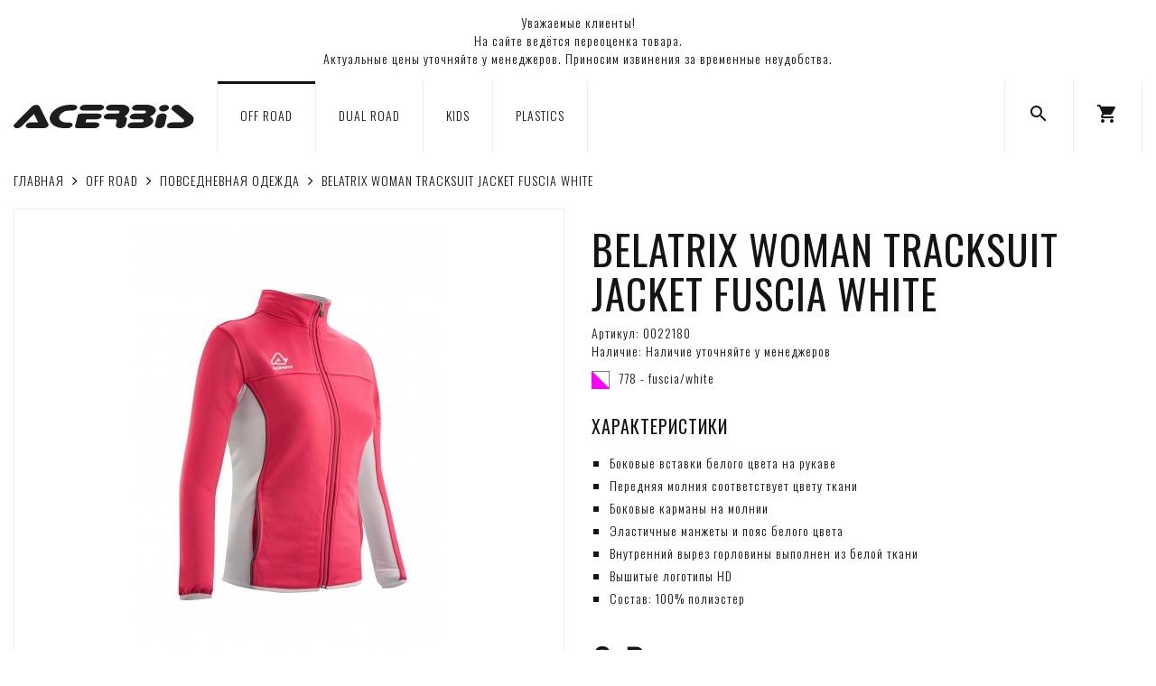

--- FILE ---
content_type: text/html; charset=utf-8
request_url: https://acerbisrussia.com/off-road/off-road-casual/belatrix-woman-tracksuit-jacket-fuscia-white
body_size: 6125
content:
<!DOCTYPE html>
<!--[if IE]><![endif]-->
<!--[if IE 8 ]><html dir="ltr" lang="ru" class="ie8"><![endif]-->
<!--[if IE 9 ]><html dir="ltr" lang="ru" class="ie9"><![endif]-->
<!--[if (gt IE 9)|!(IE)]><!-->
<html dir="ltr" lang="ru">
<!--<![endif]-->
<head>
<meta charset="UTF-8" />
<meta name="viewport" content="width=device-width, initial-scale=1, user-scalable=no">
<meta http-equiv="X-UA-Compatible" content="IE=edge">
<title>BELATRIX WOMAN TRACKSUIT JACKET FUSCIA WHITE | Официальный интернет-магазин ACERBIS</title>
<base href="https://acerbisrussia.com/" />
<meta name="description" content="BELATRIX WOMAN TRACKSUIT JACKET FUSCIA WHITE | Официальный интернет-магазин ACERBIS" />
<meta name="keywords" content="" />
<link href="catalog/view/theme/basecart/css/font-awesome.min.css" rel="stylesheet">
<!-- START basecart module -->
<link href="catalog/view/theme/basecart/css/lumen.css" rel="stylesheet">
<!-- END basecart module -->
<link href="catalog/view/theme/basecart/css/main.css" rel="stylesheet">
<link href="https://fonts.googleapis.com/css?family=Oswald:200,300,400,500,600,700&display=swap&subset=cyrillic" rel="stylesheet">
<link href="https://fonts.googleapis.com/icon?family=Material+Icons" rel="stylesheet">
<script src="catalog/view/theme/basecart/js/jquery.min.js"></script>
<script src="catalog/view/theme/basecart/js/bootstrap.min.js"></script>
<script src="catalog/view/theme/basecart/js/common.js"></script>
<script src="catalog/view/theme/basecart/js/script.js"></script>
<link href="https://acerbisrussia.com/belatrix-woman-tracksuit-jacket-fuscia-white" rel="canonical">
<link href="https://acerbisrussia.com/image/catalog/favicon-16x16.png" rel="icon">
<link href="catalog/view/javascript/jquery/magnific/magnific-popup.css" rel="stylesheet" media="screen">
<link href="catalog/view/javascript/jquery/datetimepicker/bootstrap-datetimepicker.min.css" rel="stylesheet" media="screen">
<link href="catalog/view/theme/basecart/stylesheet/popupcart.css?ver=1.6.1" rel="stylesheet" media="screen">
<link href="catalog/view/javascript/jquery/owl-carousel/owl.carousel.css" rel="stylesheet" media="screen">
<script src="catalog/view/javascript/jquery/magnific/jquery.magnific-popup.min.js"></script>
<script src="catalog/view/javascript/jquery/datetimepicker/moment.js"></script>
<script src="catalog/view/javascript/jquery/datetimepicker/bootstrap-datetimepicker.min.js"></script>
<script src="catalog/view/javascript/popupcart.js"></script>
<script src="catalog/view/javascript/jquery/owl-carousel/owl.carousel.min.js"></script>
<link href="catalog/view/theme/basecart/css/style.css" rel="stylesheet">
</head>
<body class="product-product-572">
<header>
<nav class="navbar navbar-default show">
  <div class="text-center" style="margin: 15px;">Уважаемые клиенты!<br>На сайте ведётся переоценка товара.<br>Актуальные цены уточняйте у менеджеров. Приносим извинения за временные неудобства.</div>
</nav>
<nav class="navbar navbar-default">
  <div class="container">
    <div class="_logo">
      <a href="https://acerbisrussia.com/"><img src="/image/catalog/logo.svg" title="Официальный интернет-магазин ACERBIS" alt="Официальный интернет-магазин ACERBIS" class="img-responsive" /></a>
    </div>
    <div class="_menu visible-md visible-lg">
            <ul class="nav navbar-nav">
                        <li><a href="https://acerbisrussia.com/off-road" class="active">OFF ROAD</a></li>
                                <li><a href="https://acerbisrussia.com/dual-road">DUAL ROAD</a></li>
                                <li><a href="https://acerbisrussia.com/kids">KIDS</a></li>
                                <li><a href="https://acerbisrussia.com/plastics">PLASTICS</a></li>
                      </ul>
          </div>
    <div class="_other">
      <ul class="nav navbar-nav">
        <li><a href="/search" title="Поиск"><i class="material-icons">search</i></a></li>
        <li id="cart" class="dropdown">
  <a href="#" class="dropdown-toggle" data-toggle="dropdown" role="button" aria-haspopup="true" aria-expanded="false" title="Корзина" onmousedown="setCartBehavior();"><i class="material-icons">shopping_cart</i><span id="cart-total">Товаров 0 (0 ₽)</span></a>
  <script type="text/javascript">
    $(document).ready(function() {
      if (window.innerWidth<=767) {
        $('header ._other .navbar-nav > li#cart > a').attr('href', '/cart');
        $('header ._other .navbar-nav > li#cart > a').attr('data-toggle', '');
      } else {
        $('header ._other .navbar-nav > li#cart > a').attr('href', '#');
        $('header ._other .navbar-nav > li#cart > a').attr('data-toggle', 'dropdown');
      }
    });
    function setCartBehavior() {
      if (window.innerWidth<=767) {
        $('header ._other .navbar-nav > li#cart > a').attr('href', '/cart');
        $('header ._other .navbar-nav > li#cart > a').attr('data-toggle', '');
      } else {
        $('header ._other .navbar-nav > li#cart > a').attr('href', '#');
        $('header ._other .navbar-nav > li#cart > a').attr('data-toggle', 'dropdown');
      }
    }
  </script>
  <ul class="dropdown-menu">
        <li>
      <p class="text-center">Ваша корзина пуста!</p>
    </li>
      </ul>
</li><!--
        <li><a href="https://acerbisrussia.com/my-account" title="Личный кабинет"><i class="material-icons">person</i></a></li>
-->
        <li class="visible-xs visible-sm">
          <a class="__mobile-menu-button" href="#">
            <div class="__bars-container">
              <div class="__bars">
                <span class="__icon-bar"></span>
                <span class="__icon-bar"></span>
                <span class="__icon-bar"></span>
              </div>
            </div>
          </a>
          <script>
          $(document).ready(function() {
            $('.__mobile-menu-button').click(function() {
              $('.__mobile-menu').slideToggle(300);
              return false;
            });
          });
          </script>
        </li>
      </ul>
    </div>
  </div>
</nav>
<div class="__mobile-menu">
    <ul class="nav navbar-nav">
            <li><a href="https://acerbisrussia.com/off-road" class="active">OFF ROAD</a></li>
                <li><a href="https://acerbisrussia.com/dual-road">DUAL ROAD</a></li>
                <li><a href="https://acerbisrussia.com/kids">KIDS</a></li>
                <li><a href="https://acerbisrussia.com/plastics">PLASTICS</a></li>
          </ul>
  </div>
</header><div class="container">
 <div class="row">                <div id="content" class="col-sm-12">      <ul class="breadcrumb">
                <li><a href="https://acerbisrussia.com/"><i class="fa fa-home" style="display: none;"></i>Главная</a></li>
                <li><a href="https://acerbisrussia.com/off-road">OFF ROAD</a></li>
                <li><a href="https://acerbisrussia.com/off-road/off-road-casual">ПОВСЕДНЕВНАЯ ОДЕЖДА</a></li>
                <li><a href="https://acerbisrussia.com/off-road/off-road-casual/belatrix-woman-tracksuit-jacket-fuscia-white">BELATRIX WOMAN TRACKSUIT JACKET FUSCIA WHITE</a></li>
              </ul>
      <div class="row">
                                <div class="col-sm-6">
                    <ul class="thumbnails">
                        <li><a class="thumbnail" href="https://acerbisrussia.com/image/cache/catalog/acerbis/0022180_778_01-500x500.jpg" title="BELATRIX WOMAN TRACKSUIT JACKET FUSCIA WHITE"><img src="https://acerbisrussia.com/image/cache/catalog/acerbis/0022180_778_01-500x500.jpg" title="BELATRIX WOMAN TRACKSUIT JACKET FUSCIA WHITE" alt="BELATRIX WOMAN TRACKSUIT JACKET FUSCIA WHITE" /></a></li>
                                                <li class="image-additional"><a class="thumbnail" href="https://acerbisrussia.com/image/cache/catalog/acerbis/0022180_778_02-500x500.jpg" title="BELATRIX WOMAN TRACKSUIT JACKET FUSCIA WHITE"> <img src="https://acerbisrussia.com/image/cache/catalog/acerbis/0022180_778_02-100x100.jpg" title="BELATRIX WOMAN TRACKSUIT JACKET FUSCIA WHITE" alt="BELATRIX WOMAN TRACKSUIT JACKET FUSCIA WHITE" /></a></li>
                        <li class="image-additional"><a class="thumbnail" href="https://acerbisrussia.com/image/cache/catalog/acerbis/0022180_778_03-500x500.jpg" title="BELATRIX WOMAN TRACKSUIT JACKET FUSCIA WHITE"> <img src="https://acerbisrussia.com/image/cache/catalog/acerbis/0022180_778_03-100x100.jpg" title="BELATRIX WOMAN TRACKSUIT JACKET FUSCIA WHITE" alt="BELATRIX WOMAN TRACKSUIT JACKET FUSCIA WHITE" /></a></li>
                                  </ul>
                  </div>
                                <div class="col-sm-6 __product_details">
<!--
          <div class="btn-group">
            <button type="button" data-toggle="tooltip" class="btn btn-default" title="В закладки" onclick="wishlist.add('572');"><i class="fa fa-heart"></i></button>
            <button type="button" data-toggle="tooltip" class="btn btn-default" title="В сравнение" onclick="compare.add('572');"><i class="fa fa-bar-chart"></i></button>
          </div>
-->
          <h1>BELATRIX WOMAN TRACKSUIT JACKET FUSCIA WHITE</h1>
          <ul class="list-group product-data">
<!--
                        <li class="list-group-item"><span class="sp">Производитель:</span> <a href="https://acerbisrussia.com/acerbis">Acerbis</a></li>
                        <li class="list-group-item"><span class="sp">Модель:</span> 0022180_778</li>
            -->
            <li class="list-group-item"><span class="sp">Артикул: </span> 0022180</li>
            <li class="list-group-item"><span class="sp">Наличие:</span> Наличие уточняйте у менеджеров</li>
                        <li class="list-group-item __mpn-color"><img src="/image/catalog/acerbis/color-778.svg" />778 - fuscia/white</li>
                      </ul>
          <div class="__product_description">
<!--
            <h3>Описание</h3>
-->
            <h3>ХАРАКТЕРИСТИКИ</h3>
<ul>
<li>Боковые вставки белого цвета на рукаве</li>
<li>Передняя молния соответствует цвету ткани</li>
<li>Боковые карманы на молнии</li>
<li>Эластичные манжеты и пояс белого цвета</li>
<li>Внутренний вырез горловины выполнен из белой ткани</li>
<li>Вышитые логотипы HD</li>
<li>Состав: 100% полиэстер</li>
</ul>          </div>
                    <ul class="list-unstyled">
                        <li>
              <h2>0 ₽</h2>
            </li>
                                                          </ul>
                    <div id="product">
                        <hr style="display: none;">
            <h3 style="display: none;">Доступные варианты</h3>
                          <div class="row">
                <div class="col-sm-10 col-md-8 col-lg-6">
                                    <div class="form-group required">
                    <label class="control-label" for="input-option428">Размер</label>
                    <select name="option[428]" id="input-option428" class="form-control">
                      <option value=""> --- Выберите --- </option>
                                            <option value="2619">3XS (JR: 133/144)                                            </option>
                                            <option value="2620">XXS (JR: 145/155)                                            </option>
                                            <option value="2621">XS (JR: 156/165)                                            </option>
                                            <option value="2622">S                                            </option>
                                            <option value="2623">M                                            </option>
                                            <option value="2624">L                                            </option>
                                            <option value="2625">XL                                            </option>
                                            <option value="2626">XXL                                            </option>
                                          </select>
                  </div>
                                                                                                                                                                                  </div>
              </div>
                                                <div class="form-group">
<!--
              <label class="control-label" for="input-quantity">Количество</label>
              <input type="text" name="quantity" value="1" size="2" id="input-quantity" class="form-control" />
-->
              <input type="hidden" name="product_id" value="572" />
              <br />
              <div class="row">
                <div class="col-sm-10 col-md-8 col-lg-6">
                  <button type="button" id="button-cart" data-loading-text="Загрузка..." class="btn btn-default __btn-atc"><i class="material-icons">shopping_cart</i>В корзину</button>
                </div>
              </div>
            </div>
                      </div>
                    <div class="rating">
            <p>
                                          <span class="fa fa-stack"><i class="fa fa-star-o fa-stack-1x"></i></span>
                                                        <span class="fa fa-stack"><i class="fa fa-star-o fa-stack-1x"></i></span>
                                                        <span class="fa fa-stack"><i class="fa fa-star-o fa-stack-1x"></i></span>
                                                        <span class="fa fa-stack"><i class="fa fa-star-o fa-stack-1x"></i></span>
                                                        <span class="fa fa-stack"><i class="fa fa-star-o fa-stack-1x"></i></span>
                                          <br>
            </p>
            <p>0 отзывов</p>
                        <div class="__review-block">
              <form class="form-horizontal" id="form-review">
                <div id="review"></div>
                <h3>Написать отзыв</h3>
                                Пожалуйста <a href="https://acerbisrussia.com/login">авторизируйтесь</a> или <a href="https://acerbisrussia.com/create-account">создайте учетную запись</a> перед тем как написать отзыв                              </form>
            </div>
            <!--
            <hr>
-->
            <!-- AddThis Button BEGIN -->
<!--
            <div class="addthis_toolbox addthis_default_style" data-url="https://acerbisrussia.com/belatrix-woman-tracksuit-jacket-fuscia-white"><a class="addthis_button_facebook_like" fb:like:layout="button_count"></a> <a class="addthis_button_tweet"></a> <a class="addthis_button_pinterest_pinit"></a> <a class="addthis_counter addthis_pill_style"></a></div>
            <script type="text/javascript" src="//s7.addthis.com/js/300/addthis_widget.js#pubid=ra-515eeaf54693130e"></script>
-->
            <!-- AddThis Button END -->
          </div>
                  </div>
      </div>
                      </div>
      </div>
</div>
<script type="text/javascript"><!--
$('select[name=\'recurring_id\'], input[name="quantity"]').change(function(){
  $.ajax({
    url: 'index.php?route=product/product/getRecurringDescription',
    type: 'post',
    data: $('input[name=\'product_id\'], input[name=\'quantity\'], select[name=\'recurring_id\']'),
    dataType: 'json',
    beforeSend: function() {
      $('#recurring-description').html('');
    },
    success: function(json) {
      $('.alert, .text-danger').remove();

      if (json['success']) {
        $('#recurring-description').html(json['success']);
      }
    }
  });
});
//--></script>
<script type="text/javascript"><!--
$('#button-cart').on('click', function() {
  $.ajax({
    url: 'index.php?route=checkout/cart/add',
    type: 'post',
    data: $('#product input[type=\'text\'], #product input[type=\'hidden\'], #product input[type=\'radio\']:checked, #product input[type=\'checkbox\']:checked, #product select, #product textarea'),
    dataType: 'json',
    beforeSend: function() {
      $('#button-cart').button('loading');
    },
    complete: function() {
      $('#button-cart').button('reset');
    },
    success: function(json) {
      $('.alert, .text-danger').remove();
      $('.form-group').removeClass('has-error');

      if (json['error']) {
        if (json['error']['option']) {
          for (i in json['error']['option']) {
            var element = $('#input-option' + i.replace('_', '-'));

            if (element.parent().hasClass('input-group')) {
              element.parent().after('<div class="text-danger">' + json['error']['option'][i] + '</div>');
            } else {
              element.after('<div class="text-danger">' + json['error']['option'][i] + '</div>');
            }
          }
        }

        if (json['error']['recurring']) {
          $('select[name=\'recurring_id\']').after('<div class="text-danger">' + json['error']['recurring'] + '</div>');
        }

        // Highlight any found errors
        $('.text-danger').parent().addClass('has-error');
      }

      if (json['success']) {
        $('#content').parent().before('<div class="alert alert-success"><i class="fa fa-check-circle"></i> ' + json['success'] + '<button type="button" class="close" data-dismiss="alert">&times;</button></div>');

        setTimeout(function () {
          $('#cart > a').html('<i class="material-icons">shopping_cart</i>' + '<span id="cart-total">' + json.total + '</span>');

          getCartQuantity();

        }, 100);

        $('html, body').animate({ scrollTop: 0 }, 'slow');

        $('#cart > ul').load('index.php?route=common/cart/info ul li');
      }
    },
    error: function(xhr, ajaxOptions, thrownError) {
      alert(thrownError + "\r\n" + xhr.statusText + "\r\n" + xhr.responseText);
    }
  });
});
//--></script>
<script type="text/javascript"><!--
$('.date').datetimepicker({
  pickTime: false
});

$('.datetime').datetimepicker({
  pickDate: true,
  pickTime: true
});

$('.time').datetimepicker({
  pickDate: false
});

$('button[id^=\'button-upload\']').on('click', function() {
  var node = this;

  $('#form-upload').remove();

  $('body').prepend('<form enctype="multipart/form-data" id="form-upload" style="display: none;"><input type="file" name="file" /></form>');

  $('#form-upload input[name=\'file\']').trigger('click');

  if (typeof timer != 'undefined') {
      clearInterval(timer);
  }

  timer = setInterval(function() {
    if ($('#form-upload input[name=\'file\']').val() != '') {
      clearInterval(timer);

      $.ajax({
        url: 'index.php?route=tool/upload',
        type: 'post',
        dataType: 'json',
        data: new FormData($('#form-upload')[0]),
        cache: false,
        contentType: false,
        processData: false,
        beforeSend: function() {
          $(node).button('loading');
        },
        complete: function() {
          $(node).button('reset');
        },
        success: function(json) {
          $('.text-danger').remove();

          if (json['error']) {
            $(node).parent().find('input').after('<div class="text-danger">' + json['error'] + '</div>');
          }

          if (json['success']) {
            alert(json['success']);

            $(node).parent().find('input').val(json['code']);
          }
        },
        error: function(xhr, ajaxOptions, thrownError) {
          alert(thrownError + "\r\n" + xhr.statusText + "\r\n" + xhr.responseText);
        }
      });
    }
  }, 500);
});
//--></script>
<script type="text/javascript"><!--
$('#review').delegate('.pagination a', 'click', function(e) {
    e.preventDefault();

    $('#review').fadeOut('slow');

    $('#review').load(this.href);

    $('#review').fadeIn('slow');
});

$('#review').load('index.php?route=product/product/review&product_id=572');

$('#button-review').on('click', function() {
  $.ajax({
    url: 'index.php?route=product/product/write&product_id=572',
    type: 'post',
    dataType: 'json',
    data: $("#form-review").serialize(),
    beforeSend: function() {
      $('#button-review').button('loading');
    },
    complete: function() {
      $('#button-review').button('reset');
    },
    success: function(json) {
      $('.alert-success, .alert-danger').remove();

      if (json['error']) {
        $('#review').after('<div class="alert alert-danger"><i class="fa fa-exclamation-circle"></i> ' + json['error'] + '</div>');
      }

      if (json['success']) {
        $('#review').after('<div class="alert alert-success"><i class="fa fa-check-circle"></i> ' + json['success'] + '</div>');

        $('input[name=\'name\']').val('');
        $('textarea[name=\'text\']').val('');
        $('input[name=\'rating\']:checked').prop('checked', false);
      }
    }
  });
});

$(document).ready(function() {
  $('.thumbnails').magnificPopup({
    type:'image',
    delegate: 'a',
    gallery: {
      enabled:true
    },
    removalDelay: 300,
    mainClass: 'mfp-fade'
  });
});
//--></script>
<div class="container">
  <footer>
      <div class="row __flex-row">
                <div class="col-xs-12 col-sm-4 col-md-3 col-lg-2 __footer-col">
          <h4>Информация</h4>
          <ul class="list-group">
                        <li class="list-group-item"><a href="https://acerbisrussia.com/o-nas">О нас</a></li>
                        <li class="list-group-item"><a href="https://acerbisrussia.com/kak-sdelat-zakaz">Как сделать заказ</a></li>
                        <li class="list-group-item"><a href="https://acerbisrussia.com/dostavka-i-oplata">Доставка и оплата</a></li>
                        <li class="list-group-item"><a href="https://acerbisrussia.com/garantiya">Гарантия</a></li>
                        <li class="list-group-item"><a href="/contact">Магазины</a></li>
            <li class="list-group-item"><a href="/vakansii">Вакансии</a></li>
            <li class="list-group-item"><a href="/contact">Контакты</a></li>
            <li class="list-group-item"><a href="/stat-dilerom">Стать дилером</a></li>
          </ul>
        </div>
                <div class="col-xs-12 col-sm-4 col-md-3 col-lg-2 __footer-col">
          <h4>Каталог</h4>
          <ul class="list-group">
            <li class="list-group-item"><a href="/off-road">Off Road</a></li>
            <li class="list-group-item"><a href="/dual-road">Dual Road</a></li>
            <li class="list-group-item"><a href="/kids">Kids</a></li>
          </ul>
        </div>
        <div class="col-xs-12 col-sm-4 col-md-3 col-lg-2 __footer-col">
          <h4>Поддержка</h4>
          <ul class="list-group">
            <li class="list-group-item"><a href="https://acerbisrussia.com/my-account">Личный Кабинет</a></li>
            <li class="list-group-item"><a href="https://acerbisrussia.com/return-add">Возврат товара</a></li>
          </ul>
        </div>
        <div class="col-xs-12 col-sm-4 col-md-3 col-lg-2 __footer-col">
          <h4>Контакты</h4>
          <ul class="list-group">
            <li class="list-group-item">ТЦ «СпортХит», 121353, г. Москва, Сколковское шоссе, 31, стр. 1</li>
            <li class="list-group-item"><a href="tel:+79801425760">+7 (980) 142-57-60</a></li>
            <li class="list-group-item"><a href="mailto:info@acerbisrussia.com">info@acerbisrussia.com</a></li>
          </ul>
        </div>
        <div class="col-xs-12 col-sm-4 col-md-3 col-lg-2 __footer-col">
          <h4>Мы в соц. сетях</h4>
          <ul class="list-group">
            <li class="list-group-item"><a href="https://www.youtube.com/" target="_blank"><i class="fa fa-youtube n-icon"></i>YouTube</a></li>
            <li class="list-group-item"><a href="https://www.instagram.com/" target="_blank"><i class="fa fa-instagram n-icon"></i>Instagram</a></li>
          </ul>
        </div>
      </div>
      <div class="row _copy">
        <div class="col-sm-12">
          <p> Все права защищены.<br>При использовании материалов сайта ссылка обязательна.</p>
        </div>
      </div>
  </footer>
</div>
<link href="catalog/view/javascript/jquery/magnific/magnific-popup.css" rel="stylesheet" media="screen">
<script src="catalog/view/javascript/jquery/magnific/jquery.magnific-popup.min.js"></script>
<script type="text/javascript">
  $(document).ready(function() {
    $('.__shop_images').magnificPopup({
      type:'image',
      delegate: 'a',
      gallery: {
        enabled: true
      }
    });
  });
</script>
<!-- Yandex.Metrika counter -->
<script type="text/javascript" >
   (function(m,e,t,r,i,k,a){m[i]=m[i]||function(){(m[i].a=m[i].a||[]).push(arguments)};
   m[i].l=1*new Date();k=e.createElement(t),a=e.getElementsByTagName(t)[0],k.async=1,k.src=r,a.parentNode.insertBefore(k,a)})
   (window, document, "script", "https://mc.yandex.ru/metrika/tag.js", "ym");

   ym(55871128, "init", {
        clickmap:true,
        trackLinks:true,
        accurateTrackBounce:true,
        webvisor:true
   });
</script>
<noscript><div><img src="https://mc.yandex.ru/watch/55871128" style="position:absolute; left:-9999px;" alt="" /></div></noscript>
<!-- /Yandex.Metrika counter -->
</body>
</html>

--- FILE ---
content_type: text/css
request_url: https://acerbisrussia.com/catalog/view/theme/basecart/stylesheet/popupcart.css?ver=1.6.1
body_size: 1450
content:
html {
    overflow:visible;
}
#popupcart_extended {
     display:none;
     overflow:hidden;
     padding:20px;
     width:650px;
}
.popup_visible #popupcart_extended {
     background:#fff;
     width:650px;
     transition:none !important;
     transform:none;
     border-radius:0px !important;
     box-shadow:none !important;
     border:solid 1px #eee;
}
#popupcart_extended .head {
     color:#141414;
     text-transform:uppercase;
     font-size:14px;
     font-weight:400;
     background:#fff;
     margin:-20px -15px 0;
     padding:20px 15px 20px;
     text-shadow:none;
     border-radius:0px;
     border-bottom:solid 1px #eee;
}
#popupcart_extended .head .fa-close{
    opacity:1.0;
    float:right;
    cursor:pointer;
    padding:5px;
    margin:-3px -5px 0 0 ;
    color:#777;
}
#popupcart_extended .head .fa-close:hover{
    color:#f00;
}
#popupcart_extended .popupcart_info {
    margin-bottom:15px;
    overflow-y:auto;
}
#popupcart_extended .popupcart_info table{
    width:100%;
    max-width:100%;
}
#popupcart_extended .popupcart_info tr{
}
#popupcart_extended .popupcart_info tr:first-child{
    border-collapse:collapse;
}
#popupcart_extended .popupcart_info tr:first-child td{
     vertical-align:middle;
    height: auto;
    min-height: 0px;
    padding: 10px !important;
}
 #popupcart_extended .popupcart_info .hr {
    height:0px !important;
    min-height:0px !important;
}
#popupcart_extended .popupcart_info .hr td{
     height:0px !important;
     min-height:0px !important;
     border-top:solid 1px #eee;
}
#popupcart_extended .popupcart_info td {
}
#popupcart_extended .popupcart_info tr:first-child .image{
     overflow: hidden;
     text-align:center;
     padding:0;
     text-overflow: ellipsis;
}
#popupcart_extended .popupcart_info .image {
     width:64px;
     max-width:80px;
     vertical-align:middle;
     text-align:center;
     padding:0;
    padding-bottom: 10px;
    padding-top: 10px;
}
#popupcart_extended .popupcart_info .name {
     min-width:130px;
}
#popupcart_extended .popupcart_info .name a {
}
#popupcart_extended .popupcart_info small {
}
#popupcart_extended .popupcart_info .image img {
     width:auto !important;
     max-width:100% !important;
     height:auto;
     border:solid 1px #eee;
     padding:4px;
     background:#fff;
     outline: 0;
     box-sizing: border-box;
     cursor:pointer;
     margin:0;
}
#popupcart_extended .popupcart_info .brand {
     text-align:center;
}
#popupcart_extended .popupcart_info .quantity {
     width:82px;
     min-width:82px;
     padding:0 5px;
     text-align:center;
}
#popupcart_extended .popupcart_info .quantity input[type='text'] {
     display:inline-block;
     vertical-align:top;
     text-align:center;
     width:40px !important;
     height:32px !important;
     padding:0px 0px 0px !important;
     border:solid 1px #eee;
     border-right:none;
     background:#fff !important;
}
#popupcart_extended .popupcart_info .quantity span {
    display:inline-block;
}
#popupcart_extended .popupcart_info span .fa {
    display:block;
    padding:1px 10px 0;
    cursor:pointer;
}
#popupcart_extended .popupcart_info .fa:hover{
}
#popupcart_extended .popupcart_info .fa-plus{
    height:15px;
}
#popupcart_extended .popupcart_info .fa-minus{
    height:15px;
    border-top:solid 1px #eee;
}
#popupcart_extended .popupcart_info .price {
     width:100px;
     text-align:center;
}
#popupcart_extended .popupcart_info .remove {

}
#popupcart_extended .popupcart_info .remove i{
     cursor:pointer;
}
#popupcart_extended .popupcart_info .remove i:hover{
}
#popupcart_extended #cart-total {
     display:none !important;
}
#popupcart_extended .checkout {
     display:none !important;
}
#popupcart_extended .popupcart_total{
     overflow:auto;
     border-bottom:solid 1px #eee;
     min-height:35px;
     padding:0px 0 10px;
}
#popupcart_extended .popupcart_total table{
     float:right;
}
#popupcart_extended .popupcart_total td{
     display:none;
     border:none;
     text-align:right;
}
#popupcart_extended .popupcart_total td + td{
     padding:0 0 0 10px;
     text-align:left;
}
#popupcart_extended .popupcart_total tr:last-child td{
     display:table-cell;
}
#popupcart_extended .continue {
     text-decoration:none;
     border-bottom:dashed 1px;
     display:block;
     float:left;
     margin-top:5px;
}
#popupcart_extended .popupcart_buttons {
     border-top:solid 1px #fff;
     padding:20px 0 0px;
     text-align:center;
     overflow:auto;
}
#popupcart_extended .popupcart_buttons a, #popupcart_extended .popupcart_buttons .button{
}
#popupcart_extended .popupcart_buttons .button{
}
#popupcart_extended .popupcart_buttons :first-child {
     display:block;
     float:left;
}
#popupcart_extended .popupcart_buttons :last-child {
     display:block;
     float:right;
}
#popupcart_extended .empty {
     padding-top:15px;
     text-align:center;
}
#button-cart2{
     margin-left:15px;
}
#popupcart_extended #related {
    position:relative;
    overflow:hidden;
    background:#eee;
    margin:15px -25px -20px;
    padding:0 20px 15px;
}
#popupcart_extended #related .related_product{
    margin:0;
}
#popupcart_extended #related .heading{
    color: #f00;
    border-bottom:solid 1px #eee;
    padding:0 0 10px;
    margin:10px 5px 10px;
}
#popupcart_extended .owl-wrapper-outer, #popupcart_extended .owl-wrapper {
    padding:0;
    margin:0;
    background:transparent;
    border:none;
}
#popupcart_extended #related .owl-controls {
    height:auto;
}
#popupcart_extended #related .owl-buttons {
    position:absolute;
    top:-40px;
    right:5px;
}
#popupcart_extended #related .owl-buttons > div {
    position:relative;
    display:inline-block;
    left:auto;
    right:auto;
    width:20px;
    text-align:center;
    padding:0px;
    margin:0;
    color:#777;
    border:solid 1px #eee;
    opacity:1;
}
#popupcart_extended #related .owl-buttons > div:hover{
    background:#eee;
}
#popupcart_extended #related .owl-buttons > div:active {
}
#popupcart_extended #related .owl-buttons > div + div {
    margin:0 0 0 10px
}
#popupcart_extended #related .owl-pagination {
    position:absolute;
    top:-40px;
    right:80px;
    display:none;
}
#popupcart_extended #related .owl-pagination > div {
    display:inline-block;
    margin:0 0 0 10px;
    padding:0 5px;
    color:#777;
}
#popupcart_extended #related .owl-pagination > div:hover {
}
#popupcart_extended #related .owl-pagination > div.active {
}
#popupcart_extended #related .owl-item {
}
#popupcart_extended #related .owl-item + .owl-item {
}
#popupcart_extended #related .owl-item > div {
    margin:0 5px;
    padding:10px;
    border:solid 1px #eee;
}
#popupcart_extended #related .owl-item > div > div {
    border:solid 0px;
    display:inline-block;
    vertical-align:top;
}
#popupcart_extended #related .owl-item > div > div + div {
    margin:0px 0px 0 0;
    width:163px;
}
#popupcart_extended #related .image {
    margin:0 7px 0 0;
}
#popupcart_extended #related .image img {
    width:82px;
    height:auto;
    border: solid 1px #eee;
    padding:5px;
    background:#fff;
}
#popupcart_extended #related .name {
    min-height:40px;
    white-space:pre-line;
}
#popupcart_extended #related .name a{
    white-space:pre-line;
}
#popupcart_extended #related .price {
    margin:0 10px 6px 0;
}
#popupcart_extended #related .price .price-old{
    text-decoration:line-through;
    color:#f00;
}
#popupcart_extended #related .cart {
    margin:0;
}
#popupcart_extended #related .cart .button {
    line-height:0px;
    margin:-1px 0 0;
    padding: 3px 14px 4px;
}

--- FILE ---
content_type: image/svg+xml
request_url: https://acerbisrussia.com/image/catalog/acerbis/color-778.svg
body_size: 406
content:
<?xml version="1.0" encoding="utf-8"?>
<!-- Generator: Adobe Illustrator 16.0.0, SVG Export Plug-In . SVG Version: 6.00 Build 0)  -->
<!DOCTYPE svg PUBLIC "-//W3C//DTD SVG 1.1//EN" "http://www.w3.org/Graphics/SVG/1.1/DTD/svg11.dtd">
<svg version="1.1" xmlns="http://www.w3.org/2000/svg" xmlns:xlink="http://www.w3.org/1999/xlink" x="0px" y="0px"
	 width="198.43px" height="198.43px" viewBox="0 0 198.43 198.43" enable-background="new 0 0 198.43 198.43" xml:space="preserve">
<g id="Livello_1">
</g>
<g id="Livello_2">
	<g>
		<polygon fill="#FFFFFF" points="4.829,1.998 196.429,1.998 196.428,193.6 		"/>
		<path d="M194.429,3.998l-0.001,184.772L9.657,3.998H194.429 M198.429-0.002H0l198.428,198.43L198.429-0.002L198.429-0.002z"/>
	</g>
	<g>
		<polygon fill="#FF00FF" points="198.43,198.428 0,198.428 0.002,-0.002 		"/>
	</g>
</g>
</svg>


--- FILE ---
content_type: application/javascript
request_url: https://acerbisrussia.com/catalog/view/theme/basecart/js/common.js
body_size: 3008
content:
function getURLVar(key) {
  var value = [];

  var query = String(document.location).split('?');

  if (query[1]) {
    var part = query[1].split('&');

    for (i = 0; i < part.length; i++) {
      var data = part[i].split('=');

      if (data[0] && data[1]) {
        value[data[0]] = data[1];
      }
    }

    if (value[key]) {
      return value[key];
    } else {
      return '';
    }
  }
}

// shopping cart product counter
function getCartQuantity() {
  var s = $('#cart-total').text();
  var re = /\d+/;
  var qty = s.match(re);

  $('#cart-total').text(qty);

  if ($('#cart-total').text() !== "0") {
    $('#cart-total').css("display", "block");
  }
}

$(document).ready(function() {
  // adding the clear Fix
  cols1 = $('#column-right, #column-left').length;

  if (cols1 == 2) {
//    $('#content .product-layout:nth-child(2n+2)').after('<div class="clearfix visible-md visible-sm"></div>');
  } else if (cols1 == 1) {
//    $('#content .product-layout:nth-child(3n+3)').after('<div class="clearfix visible-lg"></div>');
  } else {
//    $('#content .product-layout:nth-child(4n+4)').after('<div class="clearfix"></div>');
  }

  // highlight any found errors
  $('.text-danger').each(function() {
    var element = $(this).parent().parent();

    if (element.hasClass('form-group')) {
      element.addClass('has-error');
    }
  });

  // currency
  $('#form-currency .currency-select').on('click', function(e) {
    e.preventDefault();

    $('#form-currency input[name=\'code\']').attr('value', $(this).attr('name'));

    $('#form-currency').submit();
  });

  // language
  $('#form-language .language-select').on('click', function(e) {
    e.preventDefault();

    $('#form-language input[name=\'code\']').attr('value', $(this).attr('name'));

    $('#form-language').submit();
  });

  // search
  $('#search input[name=\'search\']').parent().find('button').on('click', function() {
    url = $('base').attr('href') + 'index.php?route=product/search';

    var value = $('nav input[name=\'search\']').val();

    if (value) {
      url += '&search=' + encodeURIComponent(value);
    }

    location = url;
  });

  $('#search input[name=\'search\']').on('keydown', function(e) {
    if (e.keyCode == 13) {
      $('nav input[name=\'search\']').parent().find('button').trigger('click');
    }
  });

  // product list
  $('#list-view').click(function() {
    $('#content .product-layout > .clearfix').remove();

    $('#content .row > .product-layout').attr('class', 'product-layout product-list col-xs-12');

    localStorage.setItem('display', 'list');
  });

  // product grid
  $('#grid-view').click(function() {
    $('#content .product-layout > .clearfix').remove();

    // what a shame bootstrap does not take into account dynamically loaded columns
    cols = $('#column-right, #column-left').length;

    if (cols == 2) {
      $('#content .product-layout').attr('class', 'product-layout product-grid col-lg-6 col-md-6 col-sm-12 col-xs-12');
    } else if (cols == 1) {
      $('#content .product-layout').attr('class', 'product-layout product-grid col-lg-4 col-md-4 col-sm-6 col-xs-12');
    } else {
      $('#content .product-layout').attr('class', 'product-layout product-grid col-lg-3 col-md-4 col-sm-6 col-xs-12');
    }

     localStorage.setItem('display', 'grid');
  });

  if (localStorage.getItem('display') == 'list') {
    $('#list-view').trigger('click');
  } else {
    $('#grid-view').trigger('click');
  }

  // checkout
  $(document).on('keydown', '#collapse-checkout-option input[name=\'email\'], #collapse-checkout-option input[name=\'password\']', function(e) {
    if (e.keyCode == 13) {
      $('#collapse-checkout-option #button-login').trigger('click');
    }
  });

  // tooltips on hover
  $('[data-toggle=\'tooltip\']').tooltip({container: 'body'});

  // makes tooltips work on ajax generated content
  $(document).ajaxStop(function() {
    $('[data-toggle=\'tooltip\']').tooltip({container: 'body'});
  });

  getCartQuantity();

});

// cart add remove functions
var cart = {
  'add': function(product_id, quantity) {
    $.ajax({
      url: 'index.php?route=checkout/cart/add',
      type: 'post',
      data: 'product_id=' + product_id + '&quantity=' + (typeof(quantity) != 'undefined' ? quantity : 1),
      dataType: 'json',
      complete: function() {
        $('#cart > a').button('reset');
      },
      success: function(json) {
        $('.alert, .text-danger').remove();

        if (json.redirect) {
          location = json.redirect;
        }

        if (json.success) {
          $('#content').parent().before('<div class="alert alert-success"><i class="fa fa-check-circle"></i> ' + json.success + '<button type="button" class="close" data-dismiss="alert">&times;</button></div>');

          // need to set timeout otherwise it wont update the total
          setTimeout(function () {
            $('#cart > a').html('<i class="material-icons">shopping_cart</i>' + '<span id="cart-total">' + json.total + '</span>');

            getCartQuantity();

          }, 100);

          $('html, body').animate({ scrollTop: 0 }, 'slow');

          $('#cart > ul').load('index.php?route=common/cart/info ul li');
        }
      },
      error: function(xhr, ajaxOptions, thrownError) {
        alert(thrownError + "\r\n" + xhr.statusText + "\r\n" + xhr.responseText);
      }
    });
  },
  'update': function(key, quantity) {
    $.ajax({
      url: 'index.php?route=checkout/cart/edit',
      type: 'post',
      data: 'key=' + key + '&quantity=' + (typeof(quantity) != 'undefined' ? quantity : 1),
      dataType: 'json',
      complete: function() {
        $('#cart > a').button('reset');
      },
      success: function(json) {
        // need to set timeout otherwise it wont update the total
        setTimeout(function () {
          $('#cart > a').html('<i class="material-icons">shopping_cart</i>' + '<span id="cart-total">' + json.total + '</span>');

          getCartQuantity();

        }, 100);

        if (getURLVar('route') == 'checkout/cart' || getURLVar('route') == 'checkout/checkout') {
          location = 'index.php?route=checkout/cart';
        } else {
          $('#cart > ul').load('index.php?route=common/cart/info ul li');
        }
      },
      error: function(xhr, ajaxOptions, thrownError) {
        alert(thrownError + "\r\n" + xhr.statusText + "\r\n" + xhr.responseText);
      }
    });
  },
  'remove': function(key) {
    $.ajax({
      url: 'index.php?route=checkout/cart/remove',
      type: 'post',
      data: 'key=' + key,
      dataType: 'json',
      complete: function() {
        $('#cart > a').button('reset');
      },
      success: function(json) {
        // need to set timeout otherwise it wont update the total
        setTimeout(function () {
          $('#cart > a').html('<i class="material-icons">shopping_cart</i>' + '<span id="cart-total">' + json.total + '</span>');
          getCartQuantity();

        }, 100);

        if (getURLVar('route') == 'checkout/cart' || getURLVar('route') == 'checkout/checkout') {
          location = 'index.php?route=checkout/cart';
        } else {
          $('#cart > ul').load('index.php?route=common/cart/info ul li');
        }
      },
      error: function(xhr, ajaxOptions, thrownError) {
        alert(thrownError + "\r\n" + xhr.statusText + "\r\n" + xhr.responseText);
      }
    });
  }
};

var voucher = {
  'add': function() {

  },
  'remove': function(key) {
    $.ajax({
      url: 'index.php?route=checkout/cart/remove',
      type: 'post',
      data: 'key=' + key,
      dataType: 'json',
      complete: function() {
        $('#cart > a').button('reset');
      },
      success: function(json) {
        // need to set timeout otherwise it wont update the total
        setTimeout(function () {
          $('#cart > a').html('<i class="material-icons">shopping_cart</i>' + '<span id="cart-total">' + json.total + '</span>');

          getCartQuantity();

        }, 100);

        if (getURLVar('route') == 'checkout/cart' || getURLVar('route') == 'checkout/checkout') {
          location = 'index.php?route=checkout/cart';
        } else {
          $('#cart > ul').load('index.php?route=common/cart/info ul li');
        }
      },
      error: function(xhr, ajaxOptions, thrownError) {
        alert(thrownError + "\r\n" + xhr.statusText + "\r\n" + xhr.responseText);
      }
    });
  }
};

var wishlist = {
  'add': function(product_id) {
    $.ajax({
      url: 'index.php?route=account/wishlist/add',
      type: 'post',
      data: 'product_id=' + product_id,
      dataType: 'json',
      success: function(json) {
        $('.alert').remove();

        if (json.success) {
          $('#content').parent().before('<div class="alert alert-success"><i class="fa fa-check-circle"></i> ' + json.success + '<button type="button" class="close" data-dismiss="alert">&times;</button></div>');
        }

        if (json.info) {
          $('#content').parent().before('<div class="alert alert-info"><i class="fa fa-info-circle"></i> ' + json.info + '<button type="button" class="close" data-dismiss="alert">&times;</button></div>');
        }

        $('#wishlist-total span').html(json.total);
        $('#wishlist-total').attr('title', json.total);

        $('html, body').animate({ scrollTop: 0 }, 'slow');
      },
      error: function(xhr, ajaxOptions, thrownError) {
        alert(thrownError + "\r\n" + xhr.statusText + "\r\n" + xhr.responseText);
      }
    });
  },
  'remove': function() {

  }
};

var compare = {
  'add': function(product_id) {
    $.ajax({
      url: 'index.php?route=product/compare/add',
      type: 'post',
      data: 'product_id=' + product_id,
      dataType: 'json',
      success: function(json) {
        $('.alert').remove();

        if (json.success) {
          $('#content').parent().before('<div class="alert alert-success"><i class="fa fa-check-circle"></i> ' + json.success + '<button type="button" class="close" data-dismiss="alert">&times;</button></div>');

          $('#compare-total').html(json.total);

          $('html, body').animate({ scrollTop: 0 }, 'slow');
        }
      },
      error: function(xhr, ajaxOptions, thrownError) {
        alert(thrownError + "\r\n" + xhr.statusText + "\r\n" + xhr.responseText);
      }
    });
  },
  'remove': function() {

  }
};

// agree to terms
$(document).delegate('.agree', 'click', function(e) {
  e.preventDefault();

  $('#modal-agree').remove();

  var element = this;

  $.ajax({
    url: $(element).attr('href'),
    type: 'get',
    dataType: 'html',
    success: function(data) {
      html  = '<div id="modal-agree" class="modal">';
      html += '  <div class="modal-dialog">';
      html += '    <div class="modal-content">';
      html += '      <div class="modal-header">';
      html += '        <button type="button" class="close" data-dismiss="modal" aria-hidden="true">&times;</button>';
      html += '        <h4 class="modal-title">' + $(element).text() + '</h4>';
      html += '      </div>';
      html += '      <div class="modal-body">' + data + '</div>';
      html += '    </div';
      html += '  </div>';
      html += '</div>';

      $('body').append(html);

      $('#modal-agree').modal('show');
    }
  });
});

// autocomplete
(function($) {
  $.fn.autocomplete = function(option) {
    return this.each(function() {
      this.timer = null;
      this.items = [];

      $.extend(this, option);

      $(this).attr('autocomplete', 'off');

      // focus
      $(this).on('focus', function() {
        this.request();
      });

      // blur
      $(this).on('blur', function() {
        setTimeout(function(object) {
          object.hide();
        }, 200, this);
      });

      // keydown
      $(this).on('keydown', function(event) {
        switch(event.keyCode) {
          case 27: // escape
            this.hide();
            break;
          default:
            this.request();
            break;
        }
      });

      // click
      this.click = function(event) {
        event.preventDefault();

        value = $(event.target).parent().attr('data-value');

        if (value && this.items[value]) {
          this.select(this.items[value]);
        }
      };

      // show
      this.show = function() {
        var pos = $(this).position();

        $(this).siblings('ul.dropdown-menu').css({
          top: pos.top + $(this).outerHeight(),
          left: pos.left
        });

        $(this).siblings('ul.dropdown-menu').show();
      };

      // hide
      this.hide = function() {
        $(this).siblings('ul.dropdown-menu').hide();
      };

      // request
      this.request = function() {
        clearTimeout(this.timer);

        this.timer = setTimeout(function(object) {
          object.source($(object).val(), $.proxy(object.response, object));
        }, 200, this);
      };

      // response
      this.response = function(json) {
        html = '';

        if (json.length) {
          for (i = 0; i < json.length; i++) {
            this.items[json[i].value] = json[i];
          }

          for (i = 0; i < json.length; i++) {
            if (!json[i].category) {
              html += '<li data-value="' + json[i].value + '"><a href="#">' + json[i].label + '</a></li>';
            }
          }

          // get all the ones with a categories
          var category = [];

          for (i = 0; i < json.length; i++) {
            if (json[i].category) {
              if (!category[json[i].category]) {
                category[json[i].category] = [];
                category[json[i].category].name = json[i].category;
                category[json[i].category].item = [];
              }

              category[json[i].category].item.push(json[i]);
            }
          }

          for (var i in category) {
            html += '<li class="dropdown-header">' + category[i].name + '</li>';

            for (j = 0; j < category[i].item.length; j++) {
              html += '<li data-value="' + category[i].item[j].value + '"><a href="#">&nbsp;&nbsp;&nbsp;' + category[i].item[j].label + '</a></li>';
            }
          }
        }

        if (html) {
          this.show();
        } else {
          this.hide();
        }

        $(this).siblings('ul.dropdown-menu').html(html);
      };

      $(this).after('<ul class="dropdown-menu"></ul>');
      $(this).siblings('ul.dropdown-menu').delegate('a', 'click', $.proxy(this.click, this)); 

    });
  };
})(window.jQuery);
